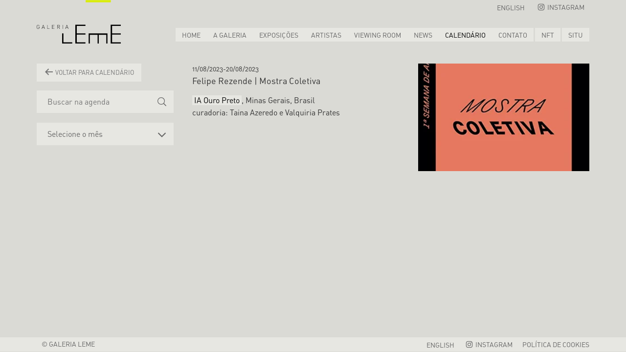

--- FILE ---
content_type: text/html; charset=UTF-8
request_url: https://galerialeme.com/agenda/felipe-rezende-mostra-coletiva/
body_size: 16337
content:
<!doctype html><html lang="pt-br"><head><script data-no-optimize="1">var litespeed_docref=sessionStorage.getItem("litespeed_docref");litespeed_docref&&(Object.defineProperty(document,"referrer",{get:function(){return litespeed_docref}}),sessionStorage.removeItem("litespeed_docref"));</script> <meta charset="UTF-8"><meta name="viewport" content="width=device-width, initial-scale=1"><link rel="profile" href="https://gmpg.org/xfn/11"><meta property="og:image" content="https://galerialeme.com/wp-content/uploads/2023/07/galeria-leme-felipe-rezende-iaouropreto.jpg" /><meta property="og:image:secure_url" content="https://galerialeme.com/wp-content/uploads/2023/07/galeria-leme-felipe-rezende-iaouropreto.jpg" /><meta property="og:image:width" content="1200" /><meta property="og:image:height" content="630" /><meta property="og:type" content="article" /><meta property="og:title" content="Felipe Rezende | Mostra Coletiva" /><meta property="og:description" content="IA Ouro Preto, Minas Gerais, Brasil curadoria: Taina Azeredo e Valquiria Prates" /><meta property="og:url" content="https://galerialeme.com/agenda/felipe-rezende-mostra-coletiva/" /><link rel="preconnect" href="https://fonts.googleapis.com"><link rel="preconnect" href="https://fonts.gstatic.com" crossorigin> <script type="litespeed/javascript">(function(w,d,s,l,i){w[l]=w[l]||[];w[l].push({'gtm.start':new Date().getTime(),event:'gtm.js'});var f=d.getElementsByTagName(s)[0],j=d.createElement(s),dl=l!='dataLayer'?'&l='+l:'';j.async=!0;j.src='https://www.googletagmanager.com/gtm.js?id='+i+dl;f.parentNode.insertBefore(j,f)})(window,document,'script','dataLayer','GTM-TRF5844D')</script>  <script type="litespeed/javascript" data-src="https://www.googletagmanager.com/gtag/js?id=G-KZHVJGB8P4"></script> <script type="litespeed/javascript">window.dataLayer=window.dataLayer||[];function gtag(){dataLayer.push(arguments)}
gtag('js',new Date());gtag('config','G-KZHVJGB8P4')</script> <title>Felipe Rezende | Mostra Coletiva | Galeria Leme</title><link rel="alternate" hreflang="en" href="https://galerialeme.com/en/agenda/felipe-rezende-mostra-coletiva/" /><link rel="alternate" hreflang="pt-br" href="https://galerialeme.com/agenda/felipe-rezende-mostra-coletiva/" /><link rel="alternate" hreflang="x-default" href="https://galerialeme.com/agenda/felipe-rezende-mostra-coletiva/" /><meta name="dc.title" content="Felipe Rezende | Mostra Coletiva | Galeria Leme"><meta name="dc.description" content="IA Ouro Preto, Minas Gerais, Brasil curadoria: Taina Azeredo e Valquiria Prates"><meta name="dc.relation" content="https://galerialeme.com/agenda/felipe-rezende-mostra-coletiva/"><meta name="dc.source" content="https://galerialeme.com/"><meta name="dc.language" content="pt_BR"><meta name="description" content="IA Ouro Preto, Minas Gerais, Brasil curadoria: Taina Azeredo e Valquiria Prates"><meta name="thumbnail" content="https://galerialeme.com/wp-content/uploads/2023/07/galeria-leme-felipe-rezende-iaouropreto-150x150.jpg"><meta name="robots" content="index, follow, max-snippet:-1, max-image-preview:large, max-video-preview:-1"><link rel="canonical" href="https://galerialeme.com/agenda/felipe-rezende-mostra-coletiva/"><meta property="og:url" content="https://galerialeme.com/agenda/felipe-rezende-mostra-coletiva/"><meta property="og:site_name" content="Galeria Leme"><meta property="og:locale" content="pt_BR"><meta property="og:locale:alternate" content="en_US"><meta property="og:type" content="article"><meta property="article:author" content="https://web.facebook.com/LemeGaleria"><meta property="article:publisher" content="https://web.facebook.com/LemeGaleria"><meta property="og:title" content="Felipe Rezende | Mostra Coletiva | Galeria Leme"><meta property="og:description" content="IA Ouro Preto, Minas Gerais, Brasil curadoria: Taina Azeredo e Valquiria Prates"><meta property="og:image" content="https://galerialeme.com/wp-content/uploads/2024/12/banner-home-mobilewep-1.webp"><meta property="og:image:secure_url" content="https://galerialeme.com/wp-content/uploads/2024/12/banner-home-mobilewep-1.webp"><meta property="og:image:width" content="1080"><meta property="og:image:height" content="1713"><meta property="fb:pages" content="1437921586480755"><meta name="twitter:card" content="summary"><meta name="twitter:title" content="Felipe Rezende | Mostra Coletiva | Galeria Leme"><meta name="twitter:description" content="IA Ouro Preto, Minas Gerais, Brasil curadoria: Taina Azeredo e Valquiria Prates"><meta name="twitter:image" content="https://galerialeme.com/wp-content/uploads/2023/07/galeria-leme-felipe-rezende-iaouropreto.jpg"><link rel="alternate" title="oEmbed (JSON)" type="application/json+oembed" href="https://galerialeme.com/wp-json/oembed/1.0/embed?url=https%3A%2F%2Fgalerialeme.com%2Fagenda%2Ffelipe-rezende-mostra-coletiva%2F" /><link rel="alternate" title="oEmbed (XML)" type="text/xml+oembed" href="https://galerialeme.com/wp-json/oembed/1.0/embed?url=https%3A%2F%2Fgalerialeme.com%2Fagenda%2Ffelipe-rezende-mostra-coletiva%2F&#038;format=xml" /><link data-optimized="2" rel="stylesheet" href="https://galerialeme.com/wp-content/litespeed/css/4a7e476f55e6713a2390a0e1a496f776.css?ver=e986e" /> <script id="real3d-flipbook-global-js-extra" type="litespeed/javascript">var flipbookOptions_global={"pages":[],"pdfUrl":"","printPdfUrl":"","tableOfContent":[],"id":"","bookId":"","date":"","lightboxThumbnailUrl":"","mode":"normal","viewMode":"webgl","pageTextureSize":"3000","pageTextureSizeSmall":"1500","pageTextureSizeMobile":"","pageTextureSizeMobileSmall":"1000","minPixelRatio":"1","pdfTextLayer":"true","zoomMin":"0.9","zoomStep":"2","zoomSize":"","zoomReset":"false","doubleClickZoom":"true","pageDrag":"true","singlePageMode":"false","pageFlipDuration":"1","sound":"true","startPage":"1","pageNumberOffset":"0","deeplinking":{"enabled":"false","prefix":""},"responsiveView":"true","responsiveViewTreshold":"768","responsiveViewRatio":"1","cover":"true","backCover":"true","scaleCover":"false","pageCaptions":"false","height":"400","responsiveHeight":"true","containerRatio":"","thumbnailsOnStart":"false","contentOnStart":"false","searchOnStart":"","searchResultsThumbs":"false","tableOfContentCloseOnClick":"true","thumbsCloseOnClick":"true","autoplayOnStart":"false","autoplayInterval":"3000","autoplayLoop":"true","autoplayStartPage":"1","rightToLeft":"false","pageWidth":"","pageHeight":"","thumbSize":"130","logoImg":"","logoUrl":"","logoUrlTarget":"","logoCSS":"position:absolute;left:0;top:0;","menuSelector":"","zIndex":"auto","preloaderText":"","googleAnalyticsTrackingCode":"","pdfBrowserViewerIfIE":"false","modeMobile":"","viewModeMobile":"","aspectMobile":"","aspectRatioMobile":"0.71","singlePageModeIfMobile":"false","logoHideOnMobile":"false","mobile":{"thumbnailsOnStart":"false","contentOnStart":"false","pagesInMemory":"6","bitmapResizeHeight":"","bitmapResizeQuality":"","currentPage":{"enabled":"false"},"pdfUrl":""},"lightboxCssClass":"","lightboxLink":"","lightboxLinkNewWindow":"true","lightboxBackground":"rgb(81, 85, 88)","lightboxBackgroundPattern":"","lightboxBackgroundImage":"","lightboxContainerCSS":"display:inline-block;padding:10px;","lightboxThumbnailHeight":"300","lightboxThumbnailUrlCSS":"display:block;","lightboxThumbnailInfo":"false","lightboxThumbnailInfoText":"","lightboxThumbnailInfoCSS":"top: 0;  width: 100%; height: 100%; font-size: 16px; color: #000; background: rgba(255,255,255,.8); ","showTitle":"false","showDate":"false","hideThumbnail":"false","lightboxText":"","lightboxTextCSS":"display:block;","lightboxTextPosition":"top","lightBoxOpened":"false","lightBoxFullscreen":"false","lightboxStartPage":"","lightboxMarginV":"0","lightboxMarginH":"0","lights":"true","lightPositionX":"0","lightPositionY":"150","lightPositionZ":"1400","lightIntensity":"0.6","shadows":"true","shadowMapSize":"2048","shadowOpacity":"0.2","shadowDistance":"15","pageHardness":"2","coverHardness":"2","pageRoughness":"1","pageMetalness":"0","pageSegmentsW":"6","pageSegmentsH":"1","pagesInMemory":"20","bitmapResizeHeight":"","bitmapResizeQuality":"","pageMiddleShadowSize":"4","pageMiddleShadowColorL":"#7F7F7F","pageMiddleShadowColorR":"#AAAAAA","antialias":"false","pan":"0","tilt":"0","rotateCameraOnMouseDrag":"true","panMax":"20","panMin":"-20","tiltMax":"0","tiltMin":"0","currentPage":{"enabled":"true","title":"Current page","hAlign":"left","vAlign":"top"},"btnAutoplay":{"enabled":"true","title":"Autoplay"},"btnNext":{"enabled":"true","title":"Next Page"},"btnLast":{"enabled":"false","title":"Last Page"},"btnPrev":{"enabled":"true","title":"Previous Page"},"btnFirst":{"enabled":"false","title":"First Page"},"btnZoomIn":{"enabled":"true","title":"Zoom in"},"btnZoomOut":{"enabled":"true","title":"Zoom out"},"btnToc":{"enabled":"true","title":"Table of Contents"},"btnThumbs":{"enabled":"true","title":"Pages"},"btnShare":{"enabled":"true","title":"Share"},"btnNotes":{"enabled":"false","title":"Notes"},"btnDownloadPages":{"enabled":"false","url":"","title":"Download pages"},"btnDownloadPdf":{"enabled":"true","url":"","title":"Download PDF","forceDownload":"true","openInNewWindow":"true"},"btnSound":{"enabled":"true","title":"Sound"},"btnExpand":{"enabled":"true","title":"Toggle fullscreen"},"btnSingle":{"enabled":"true","title":"Toggle single page"},"btnSearch":{"enabled":"false","title":"Search"},"search":{"enabled":"false","title":"Search"},"btnBookmark":{"enabled":"false","title":"Bookmark"},"btnPrint":{"enabled":"true","title":"Print"},"btnTools":{"enabled":"true","title":"Tools"},"btnClose":{"enabled":"true","title":"Close"},"whatsapp":{"enabled":"true"},"twitter":{"enabled":"true"},"facebook":{"enabled":"true"},"pinterest":{"enabled":"true"},"email":{"enabled":"true"},"linkedin":{"enabled":"true"},"digg":{"enabled":"false"},"reddit":{"enabled":"false"},"shareUrl":"","shareTitle":"","shareImage":"","layout":"1","icons":"FontAwesome","skin":"light","useFontAwesome5":"true","sideNavigationButtons":"true","menuNavigationButtons":"false","backgroundColor":"rgb(81, 85, 88)","backgroundPattern":"","backgroundImage":"","backgroundTransparent":"false","menuBackground":"","menuShadow":"","menuMargin":"0","menuPadding":"0","menuOverBook":"false","menuFloating":"false","menuTransparent":"false","menu2Background":"","menu2Shadow":"","menu2Margin":"0","menu2Padding":"0","menu2OverBook":"true","menu2Floating":"false","menu2Transparent":"true","skinColor":"","skinBackground":"","hideMenu":"false","menuAlignHorizontal":"center","btnColor":"","btnColorHover":"","btnBackground":"none","btnRadius":"0","btnMargin":"0","btnSize":"18","btnPaddingV":"10","btnPaddingH":"10","btnShadow":"","btnTextShadow":"","btnBorder":"","arrowColor":"#fff","arrowColorHover":"#fff","arrowBackground":"rgba(0,0,0,0)","arrowBackgroundHover":"rgba(0, 0, 0, .15)","arrowRadius":"4","arrowMargin":"4","arrowSize":"40","arrowPadding":"10","arrowTextShadow":"0px 0px 1px rgba(0, 0, 0, 1)","arrowBorder":"","closeBtnColorHover":"#FFF","closeBtnBackground":"rgba(0,0,0,.4)","closeBtnRadius":"0","closeBtnMargin":"0","closeBtnSize":"20","closeBtnPadding":"5","closeBtnTextShadow":"","closeBtnBorder":"","floatingBtnColor":"","floatingBtnColorHover":"","floatingBtnBackground":"","floatingBtnBackgroundHover":"","floatingBtnRadius":"","floatingBtnMargin":"","floatingBtnSize":"","floatingBtnPadding":"","floatingBtnShadow":"","floatingBtnTextShadow":"","floatingBtnBorder":"","currentPageMarginV":"5","currentPageMarginH":"5","arrowsAlwaysEnabledForNavigation":"true","arrowsDisabledNotFullscreen":"true","touchSwipeEnabled":"true","fitToWidth":"false","rightClickEnabled":"true","linkColor":"rgba(0, 0, 0, 0)","linkColorHover":"rgba(255, 255, 0, 1)","linkOpacity":"0.4","linkTarget":"_blank","pdfAutoLinks":"false","disableRange":"false","strings":{"print":"Print","printLeftPage":"Print left page","printRightPage":"Print right page","printCurrentPage":"Print current page","printAllPages":"Print all pages","download":"Download","downloadLeftPage":"Download left page","downloadRightPage":"Download right page","downloadCurrentPage":"Download current page","downloadAllPages":"Download all pages","bookmarks":"Bookmarks","bookmarkLeftPage":"Bookmark left page","bookmarkRightPage":"Bookmark right page","bookmarkCurrentPage":"Bookmark current page","search":"Search","findInDocument":"Find in document","pagesFoundContaining":"pages found containing","noMatches":"No matches","matchesFound":"matches found","page":"Page","matches":"matches","thumbnails":"Thumbnails","tableOfContent":"Table of Contents","share":"Share","pressEscToClose":"Press ESC to close","password":"Password","addNote":"Add note","typeInYourNote":"Type in your note..."},"access":"free","backgroundMusic":"","cornerCurl":"false","pdfTools":{"pageHeight":1500,"thumbHeight":200,"quality":0.8,"textLayer":"true","autoConvert":"true"},"slug":"","convertPDFLinks":"true","convertPDFLinksWithClass":"","convertPDFLinksWithoutClass":"","overridePDFEmbedder":"true","overrideDflip":"true","overrideWonderPDFEmbed":"true","override3DFlipBook":"true","overridePDFjsViewer":"true","resumeReading":"false","previewPages":"","previewMode":""}</script> <script type="litespeed/javascript" data-src="https://galerialeme.com/wp-includes/js/jquery/jquery.min.js" id="jquery-core-js"></script> <script id="wpml-cookie-js-extra" type="litespeed/javascript">var wpml_cookies={"wp-wpml_current_language":{"value":"pt-br","expires":1,"path":"/"}};var wpml_cookies={"wp-wpml_current_language":{"value":"pt-br","expires":1,"path":"/"}}</script> <script id="search-filter-plugin-build-js-extra" type="litespeed/javascript">var SF_LDATA={"ajax_url":"https://galerialeme.com/wp-admin/admin-ajax.php","home_url":"https://galerialeme.com/","extensions":[]}</script> <script type="litespeed/javascript" data-src="https://galerialeme.com/wp-content/plugins/search-filter-pro/public/assets/js/chosen.jquery.min.js" id="search-filter-plugin-chosen-js"></script> <script id="beehive-gtm-frontend-header-js-after" type="litespeed/javascript">var dataLayer=[];(function(w,d,s,l,i){w[l]=w[l]||[];w[l].push({'gtm.start':new Date().getTime(),event:'gtm.js'});var f=d.getElementsByTagName(s)[0],j=d.createElement(s),dl=l!='dataLayer'?'&l='+l:'';j.async=!0;j.src='https://www.googletagmanager.com/gtm.js?id='+i+dl;f.parentNode.insertBefore(j,f)})(window,document,'script','dataLayer','GTM-TRF5844D')</script> <link rel="https://api.w.org/" href="https://galerialeme.com/wp-json/" /><link rel="alternate" title="JSON" type="application/json" href="https://galerialeme.com/wp-json/wp/v2/agenda/49075" /><meta name="generator" content="WordPress 6.9" /><link rel='shortlink' href='https://galerialeme.com/?p=49075' /><meta name="generator" content="auto-sizes 1.7.0"><meta name="generator" content="dominant-color-images 1.2.0"> <script type="litespeed/javascript">(function(c,l,a,r,i,t,y){c[a]=c[a]||function(){(c[a].q=c[a].q||[]).push(arguments)};t=l.createElement(r);t.async=1;t.src="https://www.clarity.ms/tag/"+i+"?ref=wordpress";y=l.getElementsByTagName(r)[0];y.parentNode.insertBefore(t,y)})(window,document,"clarity","script","r0ik16ldz1")</script> <meta name="generator" content="WPML ver:4.6.0 stt:1,42;" /> <script  type="litespeed/javascript">function wpmautic_send(){if('undefined'===typeof mt){if(console!==undefined){console.warn('WPMautic: mt not defined. Did you load mtc.js ?')}
return!1}
mt('send','pageview')}(function(w,d,t,u,n,a,m){w.MauticTrackingObject=n;w[n]=w[n]||function(){(w[n].q=w[n].q||[]).push(arguments)},a=d.createElement(t),m=d.getElementsByTagName(t)[0];a.async=1;a.src=u;m.parentNode.insertBefore(a,m)})(window,document,'script','https://mautic.galerialeme.info/mtc.js','mt');wpmautic_send()</script>  <script type="litespeed/javascript" data-src="https://www.googletagmanager.com/gtag/js?id=G-KZHVJGB8P4&l=beehiveDataLayer"></script> <script type="litespeed/javascript">window.beehiveDataLayer=window.beehiveDataLayer||[];function beehive_ga(){beehiveDataLayer.push(arguments)}
beehive_ga('js',new Date())
beehive_ga('config','G-KZHVJGB8P4',{'anonymize_ip':!1,'allow_google_signals':!0,})</script> <meta name="generator" content="embed-optimizer 1.0.0-beta2"><link rel="icon" href="https://galerialeme.com/wp-content/uploads/2023/11/icon-1.png" sizes="32x32" /><link rel="icon" href="https://galerialeme.com/wp-content/uploads/2023/11/icon-1.png" sizes="192x192" /><link rel="apple-touch-icon" href="https://galerialeme.com/wp-content/uploads/2023/11/icon-1.png" /><meta name="msapplication-TileImage" content="https://galerialeme.com/wp-content/uploads/2023/11/icon-1.png" /> <script type="litespeed/javascript" data-src='https://www.googletagmanager.com/gtag/js?id=G-KZHVJGB8P4'></script><script type="litespeed/javascript">window.dataLayer=window.dataLayer||[];function gtag(){dataLayer.push(arguments)}gtag('js',new Date());gtag('set','cookie_domain','auto');gtag('set','cookie_flags','SameSite=None;Secure');window.addEventListener('load',function(){var links=document.querySelectorAll('a');for(let i=0;i<links.length;i++){links[i].addEventListener('click',function(e){var n=this.href.includes('galerialeme.com');if(n==!1){gtag('event','click',{'event_category':'external links','event_label':this.href})}})}});window.addEventListener('load',function(){var links=document.querySelectorAll('a');for(let i=0;i<links.length;i++){links[i].addEventListener('click',function(e){var n=this.href.includes('tel:');if(n===!0){gtag('event','click',{'event_category':'phone','event_label':this.href.slice(4)})}})}});gtag('config','G-KZHVJGB8P4',{})</script> <script type="litespeed/javascript">(function(c,l,a,r,i,t,y){c[a]=c[a]||function(){(c[a].q=c[a].q||[]).push(arguments)};t=l.createElement(r);t.async=1;t.src="https://www.clarity.ms/tag/"+i+"?ref=seopress";y=l.getElementsByTagName(r)[0];y.parentNode.insertBefore(t,y)})(window,document,"clarity","script","r0ik16ldz1");window.clarity('consent',!1)</script>  <script type="litespeed/javascript">(function(w,d,s,l,i){w[l]=w[l]||[];w[l].push({'gtm.start':new Date().getTime(),event:'gtm.js'});var f=d.getElementsByTagName(s)[0],j=d.createElement(s),dl=l!='dataLayer'?'&l='+l:'';j.async=!0;j.src='https://www.googletagmanager.com/gtm.js?id=GTM-TRF5844D'+dl;f.parentNode.insertBefore(j,f)})(window,document,'script','dataLayer','GTM-TRF5844D')</script> </head><body class="wp-singular agenda-template-default single single-agenda postid-49075 wp-custom-logo wp-theme-galerialeme">
<noscript>
<iframe data-lazyloaded="1" src="about:blank" data-litespeed-src="https://www.googletagmanager.com/ns.html?id=GTM-TRF5844D"
height="0" width="0" style="display:none;visibility:hidden"></iframe>
</noscript><header id="header" class="header"><div class="page-center page-center--large"><div class="header__container"><div class="wpml-ls-statics-footer wpml-ls wpml-ls-legacy-list-horizontal"><ul><li class="wpml-ls-slot-footer wpml-ls-item wpml-ls-item-en wpml-ls-first-item wpml-ls-item-legacy-list-horizontal">
<a href="https://galerialeme.com/en/agenda/felipe-rezende-mostra-coletiva/" class="wpml-ls-link">
<img data-lazyloaded="1" src="[data-uri]" class="wpml-ls-flag" data-src="https://galerialeme.com/wp-content/plugins/sitepress-multilingual-cms/res/flags/en.svg"
alt=""
width=18
height=12
/><span class="wpml-ls-native" lang="en">English</span><span class="wpml-ls-display"><span class="wpml-ls-bracket"> (</span>Inglês<span class="wpml-ls-bracket">)</span></span></a></li><li class="wpml-ls-slot-footer wpml-ls-item wpml-ls-item-pt-br wpml-ls-current-language wpml-ls-last-item wpml-ls-item-legacy-list-horizontal">
<a href="https://galerialeme.com/agenda/felipe-rezende-mostra-coletiva/" class="wpml-ls-link">
<img data-lazyloaded="1" src="[data-uri]" class="wpml-ls-flag" data-src="https://galerialeme.com/wp-content/plugins/sitepress-multilingual-cms/res/flags/pt-br.svg"
alt=""
width=18
height=12
/><span class="wpml-ls-native">Português</span></a></li></ul></div><nav class="header__nav-top"><ul><li>
<a href="https://www.instagram.com/galerialeme/" target="_blank">
<span class="dashicons dashicons-instagram"></span> Instagram
</a></li></ul></nav><div class="header__logo">
<a href="https://galerialeme.com/" rel="home">Galeria Leme</a></div><nav class="header__nav"><div class="menu-header-container"><ul id="menu-header" class="menu"><li id="menu-item-30" class="menu-item menu-item-type-post_type menu-item-object-page menu-item-home menu-item-30"><a href="https://galerialeme.com/">Home</a></li><li id="menu-item-32" class="menu-item menu-item-type-post_type menu-item-object-page menu-item-32"><a href="https://galerialeme.com/a-galeria/">A Galeria</a></li><li id="menu-item-33" class="menu-item menu-item-type-post_type menu-item-object-page menu-item-33"><a href="https://galerialeme.com/exposicoes/">Exposições</a></li><li id="menu-item-31430" class="menu-item menu-item-type-post_type menu-item-object-page menu-item-31430"><a href="https://galerialeme.com/artistas/">Artistas</a></li><li id="menu-item-39575" class="menu-item menu-item-type-post_type menu-item-object-page menu-item-39575"><a href="https://galerialeme.com/viewing-room/">Viewing room</a></li><li id="menu-item-31" class="menu-item menu-item-type-post_type menu-item-object-page current_page_parent menu-item-31"><a href="https://galerialeme.com/news/">News</a></li><li id="menu-item-35" class="menu-item menu-item-type-post_type menu-item-object-page menu-item-35"><a href="https://galerialeme.com/calendario/">Calendário</a></li><li id="menu-item-36" class="menu-item menu-item-type-post_type menu-item-object-page menu-item-36"><a href="https://galerialeme.com/contato/">Contato</a></li><li id="menu-item-38" class="btn-nft menu-item menu-item-type-custom menu-item-object-custom menu-item-38"><a target="_blank" href="https://www.lemenft.com/">NFT</a></li><li id="menu-item-39" class="btn-situ menu-item menu-item-type-custom menu-item-object-custom menu-item-39"><a target="_blank" href="https://projetositu.wordpress.com/">Situ</a></li></ul></div></nav><div class="header__mobile-btn">
<i></i>
<i></i>
<i></i></div></div></div></header><section class="mobile-menu" style="display: none;"><div class="mobile-menu__container"><div class="mobile-menu__close"></div><nav class="mobile-menu__nav"><div class="menu-mobile-container"><ul id="menu-mobile" class="menu"><li id="menu-item-52" class="menu-item menu-item-type-post_type menu-item-object-page menu-item-home menu-item-52"><a href="https://galerialeme.com/">Home</a></li><li id="menu-item-55" class="menu-item menu-item-type-post_type menu-item-object-page menu-item-55"><a href="https://galerialeme.com/a-galeria/">A Galeria</a></li><li id="menu-item-56" class="menu-item menu-item-type-post_type menu-item-object-page menu-item-56"><a href="https://galerialeme.com/exposicoes/">Exposições</a></li><li id="menu-item-39578" class="menu-item menu-item-type-post_type menu-item-object-page menu-item-39578"><a href="https://galerialeme.com/artistas/">Artistas</a></li><li id="menu-item-39577" class="menu-item menu-item-type-post_type menu-item-object-page menu-item-39577"><a href="https://galerialeme.com/viewing-room/">Viewing room</a></li><li id="menu-item-53" class="menu-item menu-item-type-post_type menu-item-object-page current_page_parent menu-item-53"><a href="https://galerialeme.com/news/">News</a></li><li id="menu-item-58" class="menu-item menu-item-type-post_type menu-item-object-page menu-item-58"><a href="https://galerialeme.com/calendario/">Calendário</a></li><li id="menu-item-59" class="menu-item menu-item-type-post_type menu-item-object-page menu-item-59"><a href="https://galerialeme.com/contato/">Contato</a></li><li id="menu-item-61" class="menu-item menu-item-type-custom menu-item-object-custom menu-item-61"><a target="_blank" href="https://www.lemenft.com/">Leme NFT</a></li><li id="menu-item-62" class="menu-item menu-item-type-custom menu-item-object-custom menu-item-62"><a target="_blank" href="https://projetositu.wordpress.com/">Projeto SITU</a></li></ul></div></nav><div class="wpml-ls-statics-footer wpml-ls wpml-ls-legacy-list-horizontal"><ul><li class="wpml-ls-slot-footer wpml-ls-item wpml-ls-item-en wpml-ls-first-item wpml-ls-item-legacy-list-horizontal">
<a href="https://galerialeme.com/en/agenda/felipe-rezende-mostra-coletiva/" class="wpml-ls-link">
<img data-lazyloaded="1" src="[data-uri]" class="wpml-ls-flag" data-src="https://galerialeme.com/wp-content/plugins/sitepress-multilingual-cms/res/flags/en.svg"
alt=""
width=18
height=12
/><span class="wpml-ls-native" lang="en">English</span><span class="wpml-ls-display"><span class="wpml-ls-bracket"> (</span>Inglês<span class="wpml-ls-bracket">)</span></span></a></li><li class="wpml-ls-slot-footer wpml-ls-item wpml-ls-item-pt-br wpml-ls-current-language wpml-ls-last-item wpml-ls-item-legacy-list-horizontal">
<a href="https://galerialeme.com/agenda/felipe-rezende-mostra-coletiva/" class="wpml-ls-link">
<img data-lazyloaded="1" src="[data-uri]" class="wpml-ls-flag" data-src="https://galerialeme.com/wp-content/plugins/sitepress-multilingual-cms/res/flags/pt-br.svg"
alt=""
width=18
height=12
/><span class="wpml-ls-native">Português</span></a></li></ul></div></div><div class="mobile-menu__overlay"></div></section>  <script type="litespeed/javascript">function goBack(){window.history.back()}</script> <section class="archive-box"><div class="page-center page-center--large"><div class="archive-box__container"><aside class="archive-box__sidebar">
<button class="btn btn--secondary" style="margin-bottom: 18px;" onclick="goBack()"><span
class="dashicons dashicons-arrow-left-alt"></span>
Voltar para calendário</button><div class="search-form"><form class="search-form__form" id="searchform" action="https://galerialeme.com/agenda" method="get">
<input id="s" maxlength="150" name="s" size="20" type="text"
placeholder="Buscar na agenda" value="" class="search-form__field" />
<input name="post_type" type="hidden" value="agenda" /></form><div class="search-form__select-box">
<select name="archive-dropdown" onchange="document.location.href=this.options[this.selectedIndex].value;"><option value="">Selecione o mês</option><option value='https://galerialeme.com/2025/12/?post_type=agenda'> dezembro 2025</option><option value='https://galerialeme.com/2025/07/?post_type=agenda'> julho 2025</option><option value='https://galerialeme.com/2025/04/?post_type=agenda'> abril 2025</option><option value='https://galerialeme.com/2025/03/?post_type=agenda'> março 2025</option><option value='https://galerialeme.com/2025/02/?post_type=agenda'> fevereiro 2025</option><option value='https://galerialeme.com/2025/01/?post_type=agenda'> janeiro 2025</option><option value='https://galerialeme.com/2024/12/?post_type=agenda'> dezembro 2024</option><option value='https://galerialeme.com/2024/11/?post_type=agenda'> novembro 2024</option><option value='https://galerialeme.com/2024/10/?post_type=agenda'> outubro 2024</option><option value='https://galerialeme.com/2024/09/?post_type=agenda'> setembro 2024</option><option value='https://galerialeme.com/2024/08/?post_type=agenda'> agosto 2024</option><option value='https://galerialeme.com/2024/07/?post_type=agenda'> julho 2024</option><option value='https://galerialeme.com/2024/06/?post_type=agenda'> junho 2024</option><option value='https://galerialeme.com/2024/05/?post_type=agenda'> maio 2024</option><option value='https://galerialeme.com/2024/04/?post_type=agenda'> abril 2024</option><option value='https://galerialeme.com/2024/03/?post_type=agenda'> março 2024</option><option value='https://galerialeme.com/2024/01/?post_type=agenda'> janeiro 2024</option><option value='https://galerialeme.com/2023/12/?post_type=agenda'> dezembro 2023</option><option value='https://galerialeme.com/2023/11/?post_type=agenda'> novembro 2023</option><option value='https://galerialeme.com/2023/10/?post_type=agenda'> outubro 2023</option><option value='https://galerialeme.com/2023/09/?post_type=agenda'> setembro 2023</option><option value='https://galerialeme.com/2023/08/?post_type=agenda'> agosto 2023</option><option value='https://galerialeme.com/2023/07/?post_type=agenda'> julho 2023</option><option value='https://galerialeme.com/2023/06/?post_type=agenda'> junho 2023</option><option value='https://galerialeme.com/2023/05/?post_type=agenda'> maio 2023</option><option value='https://galerialeme.com/2023/04/?post_type=agenda'> abril 2023</option><option value='https://galerialeme.com/2023/03/?post_type=agenda'> março 2023</option><option value='https://galerialeme.com/2023/02/?post_type=agenda'> fevereiro 2023</option><option value='https://galerialeme.com/2023/01/?post_type=agenda'> janeiro 2023</option><option value='https://galerialeme.com/2022/12/?post_type=agenda'> dezembro 2022</option><option value='https://galerialeme.com/2022/11/?post_type=agenda'> novembro 2022</option><option value='https://galerialeme.com/2022/10/?post_type=agenda'> outubro 2022</option><option value='https://galerialeme.com/2022/09/?post_type=agenda'> setembro 2022</option><option value='https://galerialeme.com/2022/08/?post_type=agenda'> agosto 2022</option><option value='https://galerialeme.com/2022/07/?post_type=agenda'> julho 2022</option><option value='https://galerialeme.com/2022/06/?post_type=agenda'> junho 2022</option><option value='https://galerialeme.com/2022/05/?post_type=agenda'> maio 2022</option><option value='https://galerialeme.com/2022/04/?post_type=agenda'> abril 2022</option><option value='https://galerialeme.com/2022/03/?post_type=agenda'> março 2022</option><option value='https://galerialeme.com/2022/02/?post_type=agenda'> fevereiro 2022</option><option value='https://galerialeme.com/2022/01/?post_type=agenda'> janeiro 2022</option><option value='https://galerialeme.com/2021/12/?post_type=agenda'> dezembro 2021</option><option value='https://galerialeme.com/2021/11/?post_type=agenda'> novembro 2021</option><option value='https://galerialeme.com/2021/10/?post_type=agenda'> outubro 2021</option><option value='https://galerialeme.com/2021/09/?post_type=agenda'> setembro 2021</option><option value='https://galerialeme.com/2021/08/?post_type=agenda'> agosto 2021</option><option value='https://galerialeme.com/2021/07/?post_type=agenda'> julho 2021</option><option value='https://galerialeme.com/2021/06/?post_type=agenda'> junho 2021</option><option value='https://galerialeme.com/2021/05/?post_type=agenda'> maio 2021</option><option value='https://galerialeme.com/2021/04/?post_type=agenda'> abril 2021</option><option value='https://galerialeme.com/2021/03/?post_type=agenda'> março 2021</option><option value='https://galerialeme.com/2021/02/?post_type=agenda'> fevereiro 2021</option><option value='https://galerialeme.com/2020/10/?post_type=agenda'> outubro 2020</option><option value='https://galerialeme.com/2020/09/?post_type=agenda'> setembro 2020</option><option value='https://galerialeme.com/2020/07/?post_type=agenda'> julho 2020</option><option value='https://galerialeme.com/2020/06/?post_type=agenda'> junho 2020</option><option value='https://galerialeme.com/2020/03/?post_type=agenda'> março 2020</option><option value='https://galerialeme.com/2020/02/?post_type=agenda'> fevereiro 2020</option><option value='https://galerialeme.com/2020/01/?post_type=agenda'> janeiro 2020</option>
</select></div></div></aside><div class="archive-box__list"><article class="tab-calendar__item"><div class="tab-calendar__body"><div class="tab-calendar__date">
<span>11/08/2023 </span><span>-</span><span>20/08/2023</span></div><h2 class="tab-calendar__title">
Felipe Rezende | Mostra Coletiva</h2><div class="tab-calendar__content style-content"><p><a href="https://ia.art.br/semana-de-arte-contemporanea-edicao1-2023-sobre/">IA Ouro Preto</a>, Minas Gerais, Brasil<br />
curadoria: Taina Azeredo e Valquiria Prates</p></div></div><figure class="img--cover tab-calendar__image">
<img data-lazyloaded="1" src="[data-uri]" width="300" height="300" data-src="https://galerialeme.com/wp-content/uploads/2023/07/galeria-leme-felipe-rezende-iaouropreto.jpg" class="attachment-post-thumbnail size-post-thumbnail wp-post-image" alt="" decoding="async" fetchpriority="high" data-srcset="https://galerialeme.com/wp-content/uploads/2023/07/galeria-leme-felipe-rezende-iaouropreto.jpg 300w, https://galerialeme.com/wp-content/uploads/2023/07/galeria-leme-felipe-rezende-iaouropreto-150x150.jpg 150w" data-sizes="(max-width: 300px) 100vw, 300px" /></figure></article></div></div></div></section><footer class="footer"><div class="page-center page-center--large"><p class="footer__info">
© GALERIA LEME</p><div class="wpml-ls-statics-footer wpml-ls wpml-ls-legacy-list-horizontal"><ul><li class="wpml-ls-slot-footer wpml-ls-item wpml-ls-item-en wpml-ls-first-item wpml-ls-item-legacy-list-horizontal">
<a href="https://galerialeme.com/en/agenda/felipe-rezende-mostra-coletiva/" class="wpml-ls-link">
<img data-lazyloaded="1" src="[data-uri]" class="wpml-ls-flag" data-src="https://galerialeme.com/wp-content/plugins/sitepress-multilingual-cms/res/flags/en.svg"
alt=""
width=18
height=12
/><span class="wpml-ls-native" lang="en">English</span><span class="wpml-ls-display"><span class="wpml-ls-bracket"> (</span>Inglês<span class="wpml-ls-bracket">)</span></span></a></li><li class="wpml-ls-slot-footer wpml-ls-item wpml-ls-item-pt-br wpml-ls-current-language wpml-ls-last-item wpml-ls-item-legacy-list-horizontal">
<a href="https://galerialeme.com/agenda/felipe-rezende-mostra-coletiva/" class="wpml-ls-link">
<img data-lazyloaded="1" src="[data-uri]" class="wpml-ls-flag" data-src="https://galerialeme.com/wp-content/plugins/sitepress-multilingual-cms/res/flags/pt-br.svg"
alt=""
width=18
height=12
/><span class="wpml-ls-native">Português</span></a></li></ul></div><nav class="footer__nav"><ul><li>
<a class="social" href="https://www.instagram.com/galerialeme/" target="_blank">
<span class="dashicons dashicons-instagram"></span> <span class="label">Instagram</span>
</a></li><li>
<a href="https://galerialeme.com/politica-de-cookies-e-termos-de-uso">
POLÍTICA DE COOKIES               </a></li></ul></nav></div></footer> <script type="speculationrules">{"prefetch":[{"source":"document","where":{"and":[{"href_matches":"/*"},{"not":{"href_matches":["/wp-*.php","/wp-admin/*","/wp-content/uploads/*","/wp-content/*","/wp-content/plugins/*","/wp-content/themes/galerialeme/*","/*\\?(.+)"]}},{"not":{"selector_matches":"a[rel~=\"nofollow\"]"}},{"not":{"selector_matches":".no-prefetch, .no-prefetch a"}}]},"eagerness":"conservative"}]}</script> <script id="real3d-flipbook-forntend-js-extra" type="litespeed/javascript">var r3d_frontend={"rootFolder":"https://galerialeme.com/wp-content/plugins/real3d-flipbook-lite/","version":"4.16.4"}</script> <script id="wp-i18n-js-after" type="litespeed/javascript">wp.i18n.setLocaleData({'text direction\u0004ltr':['ltr']})</script> <script id="contact-form-7-js-translations" type="litespeed/javascript">(function(domain,translations){var localeData=translations.locale_data[domain]||translations.locale_data.messages;localeData[""].domain=domain;wp.i18n.setLocaleData(localeData,domain)})("contact-form-7",{"translation-revision-date":"2025-05-19 13:41:20+0000","generator":"GlotPress\/4.0.1","domain":"messages","locale_data":{"messages":{"":{"domain":"messages","plural-forms":"nplurals=2; plural=n > 1;","lang":"pt_BR"},"Error:":["Erro:"]}},"comment":{"reference":"includes\/js\/index.js"}})</script> <script id="contact-form-7-js-before" type="litespeed/javascript">var wpcf7={"api":{"root":"https:\/\/galerialeme.com\/wp-json\/","namespace":"contact-form-7\/v1"},"cached":1}</script> <script id="lbwps-photoswipe5-js-extra" type="litespeed/javascript">var lbwpsOptions={"label_facebook":"Share on Facebook","label_twitter":"Tweet","label_pinterest":"Pin it","label_download":"Download image","label_copyurl":"Copy image URL","label_ui_close":"Close [Esc]","label_ui_zoom":"Zoom","label_ui_prev":"Previous [\u2190]","label_ui_next":"Next [\u2192]","label_ui_error":"The image cannot be loaded","label_ui_fullscreen":"Toggle fullscreen [F]","label_ui_download":"Download image","share_facebook":"1","share_twitter":"1","share_pinterest":"1","share_download":"1","share_direct":"0","share_copyurl":"0","close_on_drag":"1","history":"1","show_counter":"1","show_fullscreen":"1","show_download":"0","show_zoom":"1","show_caption":"1","loop":"1","pinchtoclose":"1","taptotoggle":"1","close_on_click":"1","fulldesktop":"0","use_alt":"0","usecaption":"1","desktop_slider":"1","share_custom_label":"","share_custom_link":"","wheelmode":"zoom","spacing":"12","idletime":"4000","hide_scrollbars":"1","caption_type":"below","bg_opacity":"80","padding_left":"0","padding_top":"0","padding_right":"0","padding_bottom":"0"}</script> <script type="module" src="https://galerialeme.com/wp-content/plugins/lightbox-photoswipe/assets/ps5/frontend.min.js"></script> <script id="jquery-ui-datepicker-js-after" type="litespeed/javascript">jQuery(function(jQuery){jQuery.datepicker.setDefaults({"closeText":"Fechar","currentText":"Hoje","monthNames":["janeiro","fevereiro","mar\u00e7o","abril","maio","junho","julho","agosto","setembro","outubro","novembro","dezembro"],"monthNamesShort":["jan","fev","mar","abr","maio","jun","jul","ago","set","out","nov","dez"],"nextText":"Seguinte","prevText":"Anterior","dayNames":["domingo","segunda-feira","ter\u00e7a-feira","quarta-feira","quinta-feira","sexta-feira","s\u00e1bado"],"dayNamesShort":["dom","seg","ter","qua","qui","sex","s\u00e1b"],"dayNamesMin":["D","S","T","Q","Q","S","S"],"dateFormat":"MM d, yy","firstDay":1,"isRTL":!1})})</script> <script id="uagb-loop-builder-js-extra" type="litespeed/javascript">var uagb_loop_builder={"ajax_url":"https://galerialeme.com/wp-admin/admin-ajax.php","post_id":"49075","nonce":"90d330a897"}</script> <script type="litespeed/javascript">jQuery(function($){for(let i=0;i<document.forms.length;++i){let form=document.forms[i];if($(form).attr("method")!="get"){$(form).append('<input type="hidden" name="ZChkojAlLV" value="G7bKRw" />')}
if($(form).attr("method")!="get"){$(form).append('<input type="hidden" name="XiHoyDtmOGlru" value="vG0rwJ934gBcq" />')}}
$(document).on('submit','form',function(){if($(this).attr("method")!="get"){$(this).append('<input type="hidden" name="ZChkojAlLV" value="G7bKRw" />')}
if($(this).attr("method")!="get"){$(this).append('<input type="hidden" name="XiHoyDtmOGlru" value="vG0rwJ934gBcq" />')}
return!0});jQuery.ajaxSetup({beforeSend:function(e,data){if(data.type!=='POST')return;if(typeof data.data==='object'&&data.data!==null){data.data.append("ZChkojAlLV","G7bKRw");data.data.append("XiHoyDtmOGlru","vG0rwJ934gBcq")}else{data.data=data.data+'&ZChkojAlLV=G7bKRw&XiHoyDtmOGlru=vG0rwJ934gBcq'}}})})</script>  <script data-no-optimize="1">window.lazyLoadOptions=Object.assign({},{threshold:300},window.lazyLoadOptions||{});!function(t,e){"object"==typeof exports&&"undefined"!=typeof module?module.exports=e():"function"==typeof define&&define.amd?define(e):(t="undefined"!=typeof globalThis?globalThis:t||self).LazyLoad=e()}(this,function(){"use strict";function e(){return(e=Object.assign||function(t){for(var e=1;e<arguments.length;e++){var n,a=arguments[e];for(n in a)Object.prototype.hasOwnProperty.call(a,n)&&(t[n]=a[n])}return t}).apply(this,arguments)}function o(t){return e({},at,t)}function l(t,e){return t.getAttribute(gt+e)}function c(t){return l(t,vt)}function s(t,e){return function(t,e,n){e=gt+e;null!==n?t.setAttribute(e,n):t.removeAttribute(e)}(t,vt,e)}function i(t){return s(t,null),0}function r(t){return null===c(t)}function u(t){return c(t)===_t}function d(t,e,n,a){t&&(void 0===a?void 0===n?t(e):t(e,n):t(e,n,a))}function f(t,e){et?t.classList.add(e):t.className+=(t.className?" ":"")+e}function _(t,e){et?t.classList.remove(e):t.className=t.className.replace(new RegExp("(^|\\s+)"+e+"(\\s+|$)")," ").replace(/^\s+/,"").replace(/\s+$/,"")}function g(t){return t.llTempImage}function v(t,e){!e||(e=e._observer)&&e.unobserve(t)}function b(t,e){t&&(t.loadingCount+=e)}function p(t,e){t&&(t.toLoadCount=e)}function n(t){for(var e,n=[],a=0;e=t.children[a];a+=1)"SOURCE"===e.tagName&&n.push(e);return n}function h(t,e){(t=t.parentNode)&&"PICTURE"===t.tagName&&n(t).forEach(e)}function a(t,e){n(t).forEach(e)}function m(t){return!!t[lt]}function E(t){return t[lt]}function I(t){return delete t[lt]}function y(e,t){var n;m(e)||(n={},t.forEach(function(t){n[t]=e.getAttribute(t)}),e[lt]=n)}function L(a,t){var o;m(a)&&(o=E(a),t.forEach(function(t){var e,n;e=a,(t=o[n=t])?e.setAttribute(n,t):e.removeAttribute(n)}))}function k(t,e,n){f(t,e.class_loading),s(t,st),n&&(b(n,1),d(e.callback_loading,t,n))}function A(t,e,n){n&&t.setAttribute(e,n)}function O(t,e){A(t,rt,l(t,e.data_sizes)),A(t,it,l(t,e.data_srcset)),A(t,ot,l(t,e.data_src))}function w(t,e,n){var a=l(t,e.data_bg_multi),o=l(t,e.data_bg_multi_hidpi);(a=nt&&o?o:a)&&(t.style.backgroundImage=a,n=n,f(t=t,(e=e).class_applied),s(t,dt),n&&(e.unobserve_completed&&v(t,e),d(e.callback_applied,t,n)))}function x(t,e){!e||0<e.loadingCount||0<e.toLoadCount||d(t.callback_finish,e)}function M(t,e,n){t.addEventListener(e,n),t.llEvLisnrs[e]=n}function N(t){return!!t.llEvLisnrs}function z(t){if(N(t)){var e,n,a=t.llEvLisnrs;for(e in a){var o=a[e];n=e,o=o,t.removeEventListener(n,o)}delete t.llEvLisnrs}}function C(t,e,n){var a;delete t.llTempImage,b(n,-1),(a=n)&&--a.toLoadCount,_(t,e.class_loading),e.unobserve_completed&&v(t,n)}function R(i,r,c){var l=g(i)||i;N(l)||function(t,e,n){N(t)||(t.llEvLisnrs={});var a="VIDEO"===t.tagName?"loadeddata":"load";M(t,a,e),M(t,"error",n)}(l,function(t){var e,n,a,o;n=r,a=c,o=u(e=i),C(e,n,a),f(e,n.class_loaded),s(e,ut),d(n.callback_loaded,e,a),o||x(n,a),z(l)},function(t){var e,n,a,o;n=r,a=c,o=u(e=i),C(e,n,a),f(e,n.class_error),s(e,ft),d(n.callback_error,e,a),o||x(n,a),z(l)})}function T(t,e,n){var a,o,i,r,c;t.llTempImage=document.createElement("IMG"),R(t,e,n),m(c=t)||(c[lt]={backgroundImage:c.style.backgroundImage}),i=n,r=l(a=t,(o=e).data_bg),c=l(a,o.data_bg_hidpi),(r=nt&&c?c:r)&&(a.style.backgroundImage='url("'.concat(r,'")'),g(a).setAttribute(ot,r),k(a,o,i)),w(t,e,n)}function G(t,e,n){var a;R(t,e,n),a=e,e=n,(t=Et[(n=t).tagName])&&(t(n,a),k(n,a,e))}function D(t,e,n){var a;a=t,(-1<It.indexOf(a.tagName)?G:T)(t,e,n)}function S(t,e,n){var a;t.setAttribute("loading","lazy"),R(t,e,n),a=e,(e=Et[(n=t).tagName])&&e(n,a),s(t,_t)}function V(t){t.removeAttribute(ot),t.removeAttribute(it),t.removeAttribute(rt)}function j(t){h(t,function(t){L(t,mt)}),L(t,mt)}function F(t){var e;(e=yt[t.tagName])?e(t):m(e=t)&&(t=E(e),e.style.backgroundImage=t.backgroundImage)}function P(t,e){var n;F(t),n=e,r(e=t)||u(e)||(_(e,n.class_entered),_(e,n.class_exited),_(e,n.class_applied),_(e,n.class_loading),_(e,n.class_loaded),_(e,n.class_error)),i(t),I(t)}function U(t,e,n,a){var o;n.cancel_on_exit&&(c(t)!==st||"IMG"===t.tagName&&(z(t),h(o=t,function(t){V(t)}),V(o),j(t),_(t,n.class_loading),b(a,-1),i(t),d(n.callback_cancel,t,e,a)))}function $(t,e,n,a){var o,i,r=(i=t,0<=bt.indexOf(c(i)));s(t,"entered"),f(t,n.class_entered),_(t,n.class_exited),o=t,i=a,n.unobserve_entered&&v(o,i),d(n.callback_enter,t,e,a),r||D(t,n,a)}function q(t){return t.use_native&&"loading"in HTMLImageElement.prototype}function H(t,o,i){t.forEach(function(t){return(a=t).isIntersecting||0<a.intersectionRatio?$(t.target,t,o,i):(e=t.target,n=t,a=o,t=i,void(r(e)||(f(e,a.class_exited),U(e,n,a,t),d(a.callback_exit,e,n,t))));var e,n,a})}function B(e,n){var t;tt&&!q(e)&&(n._observer=new IntersectionObserver(function(t){H(t,e,n)},{root:(t=e).container===document?null:t.container,rootMargin:t.thresholds||t.threshold+"px"}))}function J(t){return Array.prototype.slice.call(t)}function K(t){return t.container.querySelectorAll(t.elements_selector)}function Q(t){return c(t)===ft}function W(t,e){return e=t||K(e),J(e).filter(r)}function X(e,t){var n;(n=K(e),J(n).filter(Q)).forEach(function(t){_(t,e.class_error),i(t)}),t.update()}function t(t,e){var n,a,t=o(t);this._settings=t,this.loadingCount=0,B(t,this),n=t,a=this,Y&&window.addEventListener("online",function(){X(n,a)}),this.update(e)}var Y="undefined"!=typeof window,Z=Y&&!("onscroll"in window)||"undefined"!=typeof navigator&&/(gle|ing|ro)bot|crawl|spider/i.test(navigator.userAgent),tt=Y&&"IntersectionObserver"in window,et=Y&&"classList"in document.createElement("p"),nt=Y&&1<window.devicePixelRatio,at={elements_selector:".lazy",container:Z||Y?document:null,threshold:300,thresholds:null,data_src:"src",data_srcset:"srcset",data_sizes:"sizes",data_bg:"bg",data_bg_hidpi:"bg-hidpi",data_bg_multi:"bg-multi",data_bg_multi_hidpi:"bg-multi-hidpi",data_poster:"poster",class_applied:"applied",class_loading:"litespeed-loading",class_loaded:"litespeed-loaded",class_error:"error",class_entered:"entered",class_exited:"exited",unobserve_completed:!0,unobserve_entered:!1,cancel_on_exit:!0,callback_enter:null,callback_exit:null,callback_applied:null,callback_loading:null,callback_loaded:null,callback_error:null,callback_finish:null,callback_cancel:null,use_native:!1},ot="src",it="srcset",rt="sizes",ct="poster",lt="llOriginalAttrs",st="loading",ut="loaded",dt="applied",ft="error",_t="native",gt="data-",vt="ll-status",bt=[st,ut,dt,ft],pt=[ot],ht=[ot,ct],mt=[ot,it,rt],Et={IMG:function(t,e){h(t,function(t){y(t,mt),O(t,e)}),y(t,mt),O(t,e)},IFRAME:function(t,e){y(t,pt),A(t,ot,l(t,e.data_src))},VIDEO:function(t,e){a(t,function(t){y(t,pt),A(t,ot,l(t,e.data_src))}),y(t,ht),A(t,ct,l(t,e.data_poster)),A(t,ot,l(t,e.data_src)),t.load()}},It=["IMG","IFRAME","VIDEO"],yt={IMG:j,IFRAME:function(t){L(t,pt)},VIDEO:function(t){a(t,function(t){L(t,pt)}),L(t,ht),t.load()}},Lt=["IMG","IFRAME","VIDEO"];return t.prototype={update:function(t){var e,n,a,o=this._settings,i=W(t,o);{if(p(this,i.length),!Z&&tt)return q(o)?(e=o,n=this,i.forEach(function(t){-1!==Lt.indexOf(t.tagName)&&S(t,e,n)}),void p(n,0)):(t=this._observer,o=i,t.disconnect(),a=t,void o.forEach(function(t){a.observe(t)}));this.loadAll(i)}},destroy:function(){this._observer&&this._observer.disconnect(),K(this._settings).forEach(function(t){I(t)}),delete this._observer,delete this._settings,delete this.loadingCount,delete this.toLoadCount},loadAll:function(t){var e=this,n=this._settings;W(t,n).forEach(function(t){v(t,e),D(t,n,e)})},restoreAll:function(){var e=this._settings;K(e).forEach(function(t){P(t,e)})}},t.load=function(t,e){e=o(e);D(t,e)},t.resetStatus=function(t){i(t)},t}),function(t,e){"use strict";function n(){e.body.classList.add("litespeed_lazyloaded")}function a(){console.log("[LiteSpeed] Start Lazy Load"),o=new LazyLoad(Object.assign({},t.lazyLoadOptions||{},{elements_selector:"[data-lazyloaded]",callback_finish:n})),i=function(){o.update()},t.MutationObserver&&new MutationObserver(i).observe(e.documentElement,{childList:!0,subtree:!0,attributes:!0})}var o,i;t.addEventListener?t.addEventListener("load",a,!1):t.attachEvent("onload",a)}(window,document);</script><script data-no-optimize="1">window.litespeed_ui_events=window.litespeed_ui_events||["mouseover","click","keydown","wheel","touchmove","touchstart"];var urlCreator=window.URL||window.webkitURL;function litespeed_load_delayed_js_force(){console.log("[LiteSpeed] Start Load JS Delayed"),litespeed_ui_events.forEach(e=>{window.removeEventListener(e,litespeed_load_delayed_js_force,{passive:!0})}),document.querySelectorAll("iframe[data-litespeed-src]").forEach(e=>{e.setAttribute("src",e.getAttribute("data-litespeed-src"))}),"loading"==document.readyState?window.addEventListener("DOMContentLoaded",litespeed_load_delayed_js):litespeed_load_delayed_js()}litespeed_ui_events.forEach(e=>{window.addEventListener(e,litespeed_load_delayed_js_force,{passive:!0})});async function litespeed_load_delayed_js(){let t=[];for(var d in document.querySelectorAll('script[type="litespeed/javascript"]').forEach(e=>{t.push(e)}),t)await new Promise(e=>litespeed_load_one(t[d],e));document.dispatchEvent(new Event("DOMContentLiteSpeedLoaded")),window.dispatchEvent(new Event("DOMContentLiteSpeedLoaded"))}function litespeed_load_one(t,e){console.log("[LiteSpeed] Load ",t);var d=document.createElement("script");d.addEventListener("load",e),d.addEventListener("error",e),t.getAttributeNames().forEach(e=>{"type"!=e&&d.setAttribute("data-src"==e?"src":e,t.getAttribute(e))});let a=!(d.type="text/javascript");!d.src&&t.textContent&&(d.src=litespeed_inline2src(t.textContent),a=!0),t.after(d),t.remove(),a&&e()}function litespeed_inline2src(t){try{var d=urlCreator.createObjectURL(new Blob([t.replace(/^(?:<!--)?(.*?)(?:-->)?$/gm,"$1")],{type:"text/javascript"}))}catch(e){d="data:text/javascript;base64,"+btoa(t.replace(/^(?:<!--)?(.*?)(?:-->)?$/gm,"$1"))}return d}</script><script data-no-optimize="1">var litespeed_vary=document.cookie.replace(/(?:(?:^|.*;\s*)_lscache_vary\s*\=\s*([^;]*).*$)|^.*$/,"");litespeed_vary||fetch("/wp-content/plugins/litespeed-cache/guest.vary.php",{method:"POST",cache:"no-cache",redirect:"follow"}).then(e=>e.json()).then(e=>{console.log(e),e.hasOwnProperty("reload")&&"yes"==e.reload&&(sessionStorage.setItem("litespeed_docref",document.referrer),window.location.reload(!0))});</script><script data-optimized="1" type="litespeed/javascript" data-src="https://galerialeme.com/wp-content/litespeed/js/0e9a9622e4d44c3e52affa9b7f2439ef.js?ver=e986e"></script></body></html>
<!-- Page optimized by LiteSpeed Cache @2026-01-22 02:47:57 -->

<!-- Page cached by LiteSpeed Cache 7.7 on 2026-01-22 02:47:57 -->
<!-- Guest Mode -->
<!-- QUIC.cloud UCSS in queue -->

--- FILE ---
content_type: image/svg+xml
request_url: https://galerialeme.com/wp-content/themes/galerialeme/assets/images/svg/search.svg
body_size: 815
content:
<?xml version="1.0" encoding="UTF-8" standalone="no"?><!DOCTYPE svg PUBLIC "-//W3C//DTD SVG 1.1//EN" "http://www.w3.org/Graphics/SVG/1.1/DTD/svg11.dtd"><svg width="100%" height="100%" viewBox="0 0 64 64" version="1.1" xmlns="http://www.w3.org/2000/svg" xmlns:xlink="http://www.w3.org/1999/xlink" xml:space="preserve" xmlns:serif="http://www.serif.com/" style="fill-rule:evenodd;clip-rule:evenodd;stroke-linejoin:round;stroke-miterlimit:2;"><rect id="Icons" x="-640" y="-128" width="1280" height="800" style="fill:none;"/><g id="Icons1" serif:id="Icons"><g id="Strike"></g><g id="H1"></g><g id="H2"></g><g id="H3"></g><g id="list-ul"></g><g id="hamburger-1"></g><g id="hamburger-2"></g><g id="list-ol"></g><g id="list-task"></g><g id="trash"></g><g id="vertical-menu"></g><g id="horizontal-menu"></g><g id="sidebar-2"></g><g id="Pen"></g><g id="Pen1" serif:id="Pen"></g><g id="clock"></g><g id="external-link"></g><g id="hr"></g><g id="info"></g><g id="warning"></g><g id="plus-circle"></g><g id="minus-circle"></g><g id="vue"></g><g id="cog"></g><g id="logo"></g><g id="eye-slash"></g><g id="eye"></g><g id="toggle-off"></g><g id="shredder"></g><path fill="#666" d="M39.94,44.142c-3.387,2.507 7.145,-8.263 4.148,-4.169c0.075,-0.006 -0.064,0.221 -0.53,0.79c0,0 8.004,7.95 11.933,11.996c1.364,1.475 -1.097,4.419 -2.769,2.882c-3.558,-3.452 -11.977,-12.031 -11.99,-12.045l-0.792,0.546Z"/><path fill="#666" d="M28.179,48.162c5.15,-0.05 10.248,-2.183 13.914,-5.806c4.354,-4.303 6.596,-10.669 5.814,-16.747c-1.34,-10.415 -9.902,-17.483 -19.856,-17.483c-7.563,0 -14.913,4.731 -18.137,11.591c-2.468,5.252 -2.473,11.593 0,16.854c3.201,6.812 10.431,11.518 18.008,11.591c0.086,0 0.172,0 0.257,0Zm-0.236,-3.337c-7.691,-0.074 -14.867,-6.022 -16.294,-13.648c-1.006,-5.376 0.893,-11.194 4.849,-15.012c4.618,-4.459 11.877,-5.952 17.913,-3.425c5.4,2.261 9.442,7.511 10.187,13.295c0.638,4.958 -1.141,10.154 -4.637,13.733c-3.067,3.14 -7.368,5.014 -11.803,5.057c-0.072,0 -0.143,0 -0.215,0Z" style="fill-rule:nonzero;"/><g id="spinner--loading--dots-" serif:id="spinner [loading, dots]"></g><g id="react"></g></g></svg>